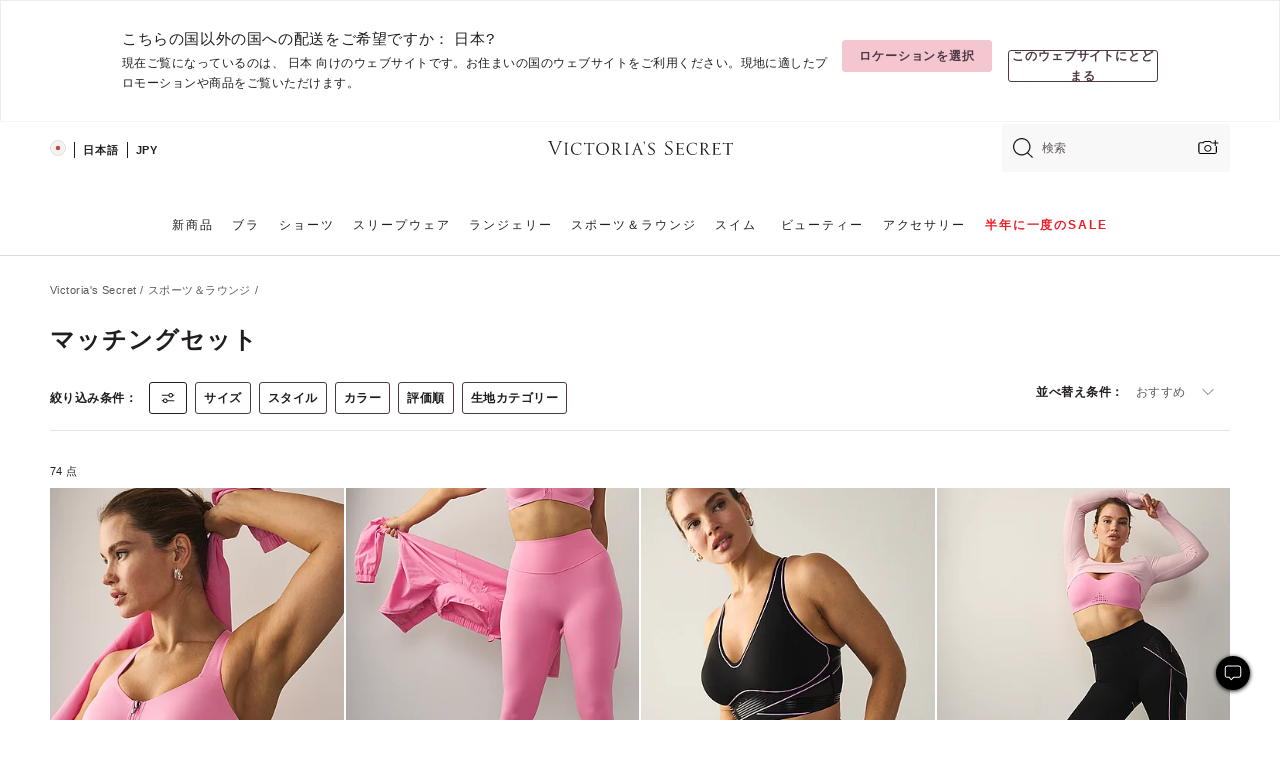

--- FILE ---
content_type: text/html;charset=UTF-8
request_url: https://ja.victoriassecret.com/jp/vs/loungewear/matching-sets
body_size: 5010
content:
<!DOCTYPE html><html lang="ja" class="desktop " data-theme="vs" data-brand="vs" data-basic="true"><head><script id="earlyBootstrap">(()=>{const e=document.cookie,t=e.indexOf("APPTYPE="),a=document.documentElement.classList,s=document.currentScript.dataset;if(t>=0){a.add("is-app");const i=t+8,r=e.slice(i);let n="";r.startsWith("IOSHANDHELD")?(a.add("is-app-ios"),s.appPlatform="ios",n=e.slice(i+12)):r.startsWith("ANDROIDHANDHELD")&&(a.add("is-app-android"),s.appPlatform="android",n=e.slice(i+16)),n.startsWith("VS")?s.appBrand="vs":n.startsWith("PN")&&(s.appBrand="pn"),s.appPlatform&&s.appBrand&&(s.appType=s.appPlatform+"-"+s.appBrand)}if(("true"===new URL(window.location.href).searchParams.get("isNativeShopTabEnabled")||"true"===sessionStorage.getItem("isNativeShopTabEnabled"))&&(document.documentElement.classList.add("is-native-shop-tab-enabled"),sessionStorage.setItem("isNativeShopTabEnabled","true")),performance.getEntriesByType)for(const{serverTiming:e}of performance.getEntriesByType("navigation"))if(e)for(const{name:t,description:a}of e)"ssrStatus"===t?s.ssrStatus=a:"basicStatus"===t?s.basicStatus=a:"renderSource"===t?s.renderSource=a:"peceActive"===t&&(s.peceActive=a)})();</script><meta charSet="utf-8"/><meta name="viewport" id="viewport-settings" content="width=device-width, initial-scale=1, minimum-scale=1"/><meta property="og:type" content="website"/><meta property="og:site_name" content="Victoria&#x27;s Secret"/><meta name="twitter:site" content="@VictoriasSecret"/><meta property="og:image" content="https://www.victoriassecret.com/assets/m4944-t2icZpfQeaDjORsWSSXSQ/images/default-share.png"/><meta name="twitter:card" content="summary_large_image"/><meta property="og:title" content="ウィメンズ アクティブウェアセット：マッチング ワークアウト セット"/><meta name="description" content="お揃いのワークアウト アウトフィットやツーピースセットなどが豊富に揃ったウィメンズ アクティブウェア セット。スタイリッシュなアスレジャー ルックでジム ウェアをスタイルアップ。"/><meta property="og:description" content="お揃いのワークアウト アウトフィットやツーピースセットなどが豊富に揃ったウィメンズ アクティブウェア セット。スタイリッシュなアスレジャー ルックでジム ウェアをスタイルアップ。"/><link rel="icon" sizes="48x48" href="https://ja.victoriassecret.com/assets/m4944-t2icZpfQeaDjORsWSSXSQ/favicon.ico"/><link rel="apple-touch-icon" sizes="180x180" href="https://www.victoriassecret.com/assets/m4944-t2icZpfQeaDjORsWSSXSQ/images/apple-touch-icon.png"/><link rel="apple-touch-icon" href="https://www.victoriassecret.com/assets/m4944-t2icZpfQeaDjORsWSSXSQ/images/apple-touch-icon.png"/><link rel="icon" sizes="192x192" href="https://www.victoriassecret.com/assets/m4944-t2icZpfQeaDjORsWSSXSQ/images/android-chrome-192x192.png"/><meta name="format-detection" content="telephone=no"/> <link rel="alternate" mpdisurl href="https://www.victoriassecret.com/us/vs/loungewear/matching-sets" hrefLang="x-default"/><link rel="alternate" mpdisurl href="https://www.victoriassecret.com/at/vs/loungewear/matching-sets" hrefLang="en-AT"/><link rel="alternate" mpdisurl href="https://www.victoriassecret.com/au/vs/loungewear/matching-sets" hrefLang="en-AU"/><link rel="alternate" mpdisurl href="https://www.victoriassecret.com/be/vs/loungewear/matching-sets" hrefLang="en-BE"/><link rel="alternate" mpdisurl href="https://www.victoriassecret.com/ca/vs/loungewear/matching-sets" hrefLang="en-CA"/><link rel="alternate" mpdisurl href="https://www.victoriassecret.com/ch/vs/loungewear/matching-sets" hrefLang="en-CH"/><link rel="alternate" mpdisurl href="https://www.victoriassecret.com/cz/vs/loungewear/matching-sets" hrefLang="en-CZ"/><link rel="alternate" mpdisurl href="https://www.victoriassecret.com/de/vs/loungewear/matching-sets" hrefLang="en-DE"/><link rel="alternate" mpdisurl href="https://www.victoriassecret.com/fr/vs/loungewear/matching-sets" hrefLang="en-FR"/><link rel="alternate" mpdisurl href="https://www.victoriassecret.com/gr/vs/loungewear/matching-sets" hrefLang="en-GR"/><link rel="alternate" mpdisurl href="https://www.victoriassecret.com/hk/vs/loungewear/matching-sets" hrefLang="en-HK"/><link rel="alternate" mpdisurl href="https://www.victoriassecret.com/in/vs/loungewear/matching-sets" hrefLang="en-IN"/><link rel="alternate" mpdisurl href="https://www.victoriassecret.com/jp/vs/loungewear/matching-sets" hrefLang="en-JP"/><link rel="alternate" mpdisurl href="https://www.victoriassecret.com/kr/vs/loungewear/matching-sets" hrefLang="en-KR"/><link rel="alternate" mpdisurl href="https://www.victoriassecret.com/mx/vs/loungewear/matching-sets" hrefLang="en-MX"/><link rel="alternate" mpdisurl href="https://www.victoriassecret.com/nl/vs/loungewear/matching-sets" hrefLang="en-NL"/><link rel="alternate" mpdisurl href="https://www.victoriassecret.com/no/vs/loungewear/matching-sets" hrefLang="en-NO"/><link rel="alternate" mpdisurl href="https://www.victoriassecret.com/nz/vs/loungewear/matching-sets" hrefLang="en-NZ"/><link rel="alternate" mpdisurl href="https://www.victoriassecret.com/ro/vs/loungewear/matching-sets" hrefLang="en-RO"/><link rel="alternate" mpdisurl href="https://www.victoriassecret.com/se/vs/loungewear/matching-sets" hrefLang="en-SE"/><link rel="alternate" mpdisurl href="https://www.victoriassecret.com/sg/vs/loungewear/matching-sets" hrefLang="en-SG"/><link rel="alternate" mpdisurl href="https://www.victoriassecret.com/sk/vs/loungewear/matching-sets" hrefLang="en-SK"/><link rel="alternate" mpdisurl href="https://www.victoriassecret.com/us/vs/loungewear/matching-sets" hrefLang="en-US"/><link rel="alternate" mpdisurl href="https://fr.victoriassecret.com/be/vs/loungewear/matching-sets" hrefLang="fr-BE"/><link rel="alternate" mpdisurl href="https://fr.victoriassecret.com/bf/vs/loungewear/matching-sets" hrefLang="fr-BF"/><link rel="alternate" mpdisurl href="https://fr.victoriassecret.com/ch/vs/loungewear/matching-sets" hrefLang="fr-CH"/><link rel="alternate" mpdisurl href="https://fr.victoriassecret.com/fr/vs/loungewear/matching-sets" hrefLang="fr-FR"/><link rel="alternate" mpdisurl href="https://frca.victoriassecret.com/ca/vs/loungewear/matching-sets" hrefLang="fr-CA"/><link rel="alternate" mpdisurl href="https://de.victoriassecret.com/at/vs/loungewear/matching-sets" hrefLang="de-AT"/><link rel="alternate" mpdisurl href="https://de.victoriassecret.com/ch/vs/loungewear/matching-sets" hrefLang="de-CH"/><link rel="alternate" mpdisurl href="https://de.victoriassecret.com/de/vs/loungewear/matching-sets" hrefLang="de-DE"/><link rel="alternate" mpdisurl href="https://it.victoriassecret.com/it/vs/loungewear/matching-sets" hrefLang="it-IT"/><link rel="alternate" mpdisurl href="https://ja.victoriassecret.com/jp/vs/loungewear/matching-sets" hrefLang="ja-JP"/><link rel="alternate" mpdisurl href="https://ko.victoriassecret.com/kr/vs/loungewear/matching-sets" hrefLang="ko-KR"/><link rel="alternate" mpdisurl href="https://pl.victoriassecret.com/pl/vs/loungewear/matching-sets" hrefLang="pl-PL"/><link rel="alternate" mpdisurl href="https://es.victoriassecret.com/es/vs/loungewear/matching-sets" hrefLang="es-ES"/><link rel="alternate" mpdisurl href="https://sp.victoriassecret.com/ar/vs/loungewear/matching-sets" hrefLang="es-AR"/><link rel="alternate" mpdisurl href="https://sp.victoriassecret.com/bo/vs/loungewear/matching-sets" hrefLang="es-BO"/><link rel="alternate" mpdisurl href="https://sp.victoriassecret.com/bz/vs/loungewear/matching-sets" hrefLang="es-BZ"/><link rel="alternate" mpdisurl href="https://sp.victoriassecret.com/cl/vs/loungewear/matching-sets" hrefLang="es-CL"/><link rel="alternate" mpdisurl href="https://sp.victoriassecret.com/co/vs/loungewear/matching-sets" hrefLang="es-CO"/><link rel="alternate" mpdisurl href="https://sp.victoriassecret.com/cr/vs/loungewear/matching-sets" hrefLang="es-CR"/><link rel="alternate" mpdisurl href="https://sp.victoriassecret.com/do/vs/loungewear/matching-sets" hrefLang="es-DO"/><link rel="alternate" mpdisurl href="https://sp.victoriassecret.com/ec/vs/loungewear/matching-sets" hrefLang="es-EC"/><link rel="alternate" mpdisurl href="https://sp.victoriassecret.com/gt/vs/loungewear/matching-sets" hrefLang="es-GT"/><link rel="alternate" mpdisurl href="https://sp.victoriassecret.com/hn/vs/loungewear/matching-sets" hrefLang="es-HN"/><link rel="alternate" mpdisurl href="https://sp.victoriassecret.com/mx/vs/loungewear/matching-sets" hrefLang="es-MX"/><link rel="alternate" mpdisurl href="https://sp.victoriassecret.com/ni/vs/loungewear/matching-sets" hrefLang="es-NI"/><link rel="alternate" mpdisurl href="https://sp.victoriassecret.com/pa/vs/loungewear/matching-sets" hrefLang="es-PA"/><link rel="alternate" mpdisurl href="https://sp.victoriassecret.com/pe/vs/loungewear/matching-sets" hrefLang="es-PE"/><link rel="alternate" mpdisurl href="https://sp.victoriassecret.com/py/vs/loungewear/matching-sets" hrefLang="es-PY"/><link rel="alternate" mpdisurl href="https://sp.victoriassecret.com/sv/vs/loungewear/matching-sets" hrefLang="es-SV"/><link rel="alternate" mpdisurl href="https://sp.victoriassecret.com/us/vs/loungewear/matching-sets" hrefLang="es-US"/><link rel="alternate" mpdisurl href="https://sp.victoriassecret.com/uy/vs/loungewear/matching-sets" hrefLang="es-UY"/><link rel="alternate" mpdisurl href="https://sp.victoriassecret.com/ve/vs/loungewear/matching-sets" hrefLang="es-VE"/><link rel="alternate" mpdisurl href="https://nl.victoriassecret.com/nl/vs/loungewear/matching-sets" hrefLang="nl-NL"/><link href="https://ja.victoriassecret.com/assets/m4944-t2icZpfQeaDjORsWSSXSQ/templates/ssr-collection/desktop/style.css" rel="stylesheet"/><title>ウィメンズ アクティブウェアセット：マッチング ワークアウト セット</title><style data-styled="" data-styled-version="5.3.9">.huVxo{-webkit-animation:fadein 1s ease-in;animation:fadein 1s ease-in;margin:0 auto;}/*!sc*/
@-webkit-keyframes fadein{0%{opacity:0;}50%{opacity:0;}100%{opacity:1;}}/*!sc*/
@keyframes fadein{0%{opacity:0;}50%{opacity:0;}100%{opacity:1;}}/*!sc*/
data-styled.g1493[id="sc-hhncp1-0"]{content:"huVxo,"}/*!sc*/
.hIWGSz{position:absolute;inset:0;display:-webkit-box;display:-webkit-flex;display:-ms-flexbox;display:flex;-webkit-box-pack:center;-webkit-justify-content:center;-ms-flex-pack:center;justify-content:center;-webkit-align-items:center;-webkit-box-align:center;-ms-flex-align:center;align-items:center;}/*!sc*/
data-styled.g1494[id="sc-17pbkyn-0"]{content:"hIWGSz,"}/*!sc*/
.kyFYCC{bottom:-100px;right:0;margin:1rem;-webkit-animation:slidein 750ms ease-out 10s forwards;animation:slidein 750ms ease-out 10s forwards;}/*!sc*/
data-styled.g1495[id="sc-17pbkyn-1"]{content:"kyFYCC,"}/*!sc*/
.jMLnnC{position:absolute;top:0;width:100%;}/*!sc*/
.jMLnnC .fabric-masthead-static-brandbar{width:100%;margin:0;}/*!sc*/
.jMLnnC .fabric-masthead-static-brandbar > .fabric-masthead-static-brandbar-smo-holder{height:40px;background-color:#f9e2e7;}/*!sc*/
.jMLnnC .fabric-masthead-static-brandbar > .fabric-masthead-static-brandbar-container{height:40px;background-color:#f7f7f8;}/*!sc*/
.jMLnnC .fabric-masthead-logo-area{width:100%;-webkit-box-pack:center;-webkit-justify-content:center;-ms-flex-pack:center;justify-content:center;-webkit-justify-content:center;}/*!sc*/
.jMLnnC .fabric-masthead-logo-area.fabric-layout-breakpoints .fabric-static-masthead-logo{-webkit-flex:0 0 275px;-ms-flex:0 0 275px;flex:0 0 275px;height:40px;margin:24px auto 50px;background-color:#f5f5f6;border-radius:3px;}/*!sc*/
.jMLnnC .fabric-masthead-category-nav-item .fabric-masthead-category-nav-link{height:20px;width:90px;background-color:#f5f5f6;padding:0.334rem 0.334rem 0.334rem 4px;display:block;text-transform:uppercase;position:relative;}/*!sc*/
.jMLnnC .fabric-masthead-category-nav-item{margin-right:20px;border-radius:3px;}/*!sc*/
.jMLnnC .fabric-masthead-logo-area{display:-webkit-box;display:-webkit-flex;display:-ms-flexbox;display:flex;height:115px;-webkit-box-pack:justify;-webkit-justify-content:space-between;-ms-flex-pack:justify;justify-content:space-between;-webkit-align-items:center;-webkit-box-align:center;-ms-flex-align:center;align-items:center;}/*!sc*/
.jMLnnC .fabric-masthead-category-nav-menu{width:944px;display:-webkit-box;display:-webkit-flex;display:-ms-flexbox;display:flex;margin:0 auto;-webkit-box-pack:justify;-webkit-justify-content:space-between;-ms-flex-pack:justify;justify-content:space-between;-webkit-align-items:center;-webkit-box-align:center;-ms-flex-align:center;align-items:center;}/*!sc*/
[data-device='desktop'] .sc-d7p3b7-0 .fabric-masthead-category-nav-item{padding-bottom:0.334rem;}/*!sc*/
data-styled.g1496[id="sc-d7p3b7-0"]{content:"jMLnnC,"}/*!sc*/
</style><link rel="preconnect" href="https://ja-api.victoriassecret.com/" crossorigin="use-credentials"/>
<link rel="stylesheet" type="text/css" href="https://ja.victoriassecret.com/custom_CSS/mpCSS.css?mptest3">

<link rel="stylesheet" type="text/css" href="https://ja.victoriassecret.com/custom_CSS/mp_ja_font.css?mpcache=122222"/>
</head><body class="fabric vs"><div class="fabric-toast-traffic-control"></div><div class="reactContainer" id="componentContainer" data-hydrate="true"><header class="fabric-masthead-component sc-d7p3b7-0 jMLnnC"><div class="fabric-masthead-static-brandbar"><div class="fabric-masthead-static-brandbar-smo-holder"></div><div class="fabric-masthead-static-brandbar-container"></div></div><div class="fabric-masthead-logo-area fabric-layout-breakpoints"><h1 class="fabric-static-masthead-logo"></h1></div><nav class="fabric-masthead-static-category-nav-component"><ul class="fabric-masthead-category-nav-menu" role="menu"><li class="fabric-masthead-category-nav-item" role="none"><a class="fabric-masthead-category-nav-link"></a></li><li class="fabric-masthead-category-nav-item" role="none"><a class="fabric-masthead-category-nav-link"></a></li><li class="fabric-masthead-category-nav-item" role="none"><a class="fabric-masthead-category-nav-link"></a></li><li class="fabric-masthead-category-nav-item" role="none"><a class="fabric-masthead-category-nav-link"></a></li><li class="fabric-masthead-category-nav-item" role="none"><a class="fabric-masthead-category-nav-link"></a></li><li class="fabric-masthead-category-nav-item" role="none"><a class="fabric-masthead-category-nav-link"></a></li><li class="fabric-masthead-category-nav-item" role="none"><a class="fabric-masthead-category-nav-link"></a></li><li class="fabric-masthead-category-nav-item" role="none"><a class="fabric-masthead-category-nav-link"></a></li><li class="fabric-masthead-category-nav-item" role="none"><a class="fabric-masthead-category-nav-link"></a></li></ul></nav></header><div class="fabric-page-loading"><div class="fabric-page-spinner sc-17pbkyn-0 hIWGSz"><div class="fabric-spinner-element sc-hhncp1-0 huVxo"><div><span class="fabric-hide-a11y-element">読み込み中…</span></div><div></div><div></div><div></div><div></div><div></div><div></div><div></div><div></div><div></div><div></div><div></div></div></div><div class="fabric-toast-utility static-site"><div class="toast-container"><strong>ページの読み込みに時間がかかっています。</strong></div></div></div></div><div class="fabric-dialog-container"></div><div class="fabric-salesforce-chat-dialog"></div><script id="brastrap-data" type="application/json">{"endpoints":[{"key":"analyticsCore","context":"analytics","version":"v3","path":"global","www":false,"pci":false},{"key":"authStatus","context":"auth","version":"v27","path":"status","method":"POST","prioritized":true,"www":false,"pci":false},{"key":"featureFlags","context":"experience","version":"v4","path":"feature-flags","www":false,"pci":false,"prioritized":true,"timeout":7000,"queryWhitelist":["cm_mmc"]},{"key":"countryList","context":"settings","version":"v3","path":"countries","www":false,"pci":false},{"key":"languageList","context":"settings","version":"v3","path":"languages","www":false,"pci":false},{"key":"dataPrivacyRightsGPCSettings","context":"dataprivacyrights","version":"v7","path":"jwt","www":false,"pci":false},{"key":"zipGating","context":"gatingexperience","version":"v1","path":"sddgating","www":false,"pci":false,"prioritized":true},{"key":"environment","context":"assets","version":"m4944-t2icZpfQeaDjORsWSSXSQ","path":"settings.json","www":true,"pci":false},{"key":"navigations","context":"navigations","version":"v9","path":"navigations?channel=victorias-secret-desktop-tablet-row","www":false,"pci":false,"queryWhitelist":["cm_mmc"]},{"key":"bagCount","context":"orders","version":"v38","path":"bag/count","www":false,"pci":false,"overrides":{"featureFlags.dimensions[dimension=F302].active=C":{"version":"v39","path":"bag/count"}}},{"key":"breadcrumbs","context":"breadcrumbs","version":"v4","path":"breadcrumbs?collectionId=f6abcf3b-aeea-462f-a432-54b19fd7d619","www":false,"pci":false,"queryWhitelist":["collectionId"]},{"key":"collectionPage","context":"collectionheaders","version":"v9","path":"?collectionId=f6abcf3b-aeea-462f-a432-54b19fd7d619","www":false,"pci":false,"queryWhitelist":["cm_mmc"]},{"key":"collectionEnsembles","context":"stacksensemble","version":"v4","path":"?brand=vs&collectionId=f6abcf3b-aeea-462f-a432-54b19fd7d619","www":false,"pci":false,"queryWhitelist":["cm_mmc","brand","stackId"]},{"key":"collectionFilters","context":"filters","version":"v21","path":"?collectionId=f6abcf3b-aeea-462f-a432-54b19fd7d619&isPersonalized=true","www":false,"pci":false,"queryWhitelist":["filter","storeId","isFilterEnhanced"],"overrides":{"featureFlags.dimensions[dimension=F810].active=C":{"path":"?collectionId=f6abcf3b-aeea-462f-a432-54b19fd7d619&isPersonalized=true&isFilterEnhanced=true"},"featureFlags.dimensions[dimension=F539].active=C":{"version":"v22"},"featureFlags.dimensions[dimension=F539].active=D":{"version":"v23"}}},{"key":"collectionStacks","context":"stacks","version":"v41","path":"?brand=vs&collectionId=f6abcf3b-aeea-462f-a432-54b19fd7d619&orderBy={{orderBy}}&maxSwatches=8&isPersonalized=true&isWishlistEnabled=true&recCues=true","www":false,"pci":false,"queryWhitelist":["cm_mmc","brand","filter","orderBy","stackId","storeId"],"overrides":{"featureFlags.dimensions[dimension=F809].active=C":{"version":"v42"},"featureFlags.dimensions[dimension=F539].active=C":{"version":"v43"},"featureFlags.dimensions[dimension=F539].active=C&&featureFlags.dimensions[dimension=F809].active=C":{"version":"v44"},"featureFlags.dimensions[dimension=F539].active=D":{"version":"v45"},"featureFlags.dimensions[dimension=F539].active=D&&featureFlags.dimensions[dimension=F809].active=C":{"version":"v46"}}},{"key":"brandConfigs","context":"settings","version":"v3","path":"brandconfigs?brand=vs&region=international","www":false,"pci":false,"queryWhitelist":["brand","region"]}],"icons":["/assets/m4944-t2icZpfQeaDjORsWSSXSQ/react/icon/brand.svg","/assets/m4944-t2icZpfQeaDjORsWSSXSQ/react/icon/main.svg","/assets/m4944-t2icZpfQeaDjORsWSSXSQ/react/icon/third-party.svg","/assets/m4944-t2icZpfQeaDjORsWSSXSQ/react/icon/exclude.svg"],"scripts":[],"settings":{"apiUrl":"https://ja-api.victoriassecret.com","pciApiUrl":"https://api2.victoriassecret.com"}}</script><script id="reactLibrary" src="https://www.victoriassecret.com/assets/m4944-t2icZpfQeaDjORsWSSXSQ/desktop/react-18.js" defer=""></script><script id="sentryReactSdk" src="https://www.victoriassecret.com/assets/m4944-t2icZpfQeaDjORsWSSXSQ/desktop/sentry-react-sdk.js" defer=""></script><script id="brastrap" src="https://ja.victoriassecret.com/assets/m4944-t2icZpfQeaDjORsWSSXSQ/brastrap.js" defer=""></script><!-- mp_trans_schedule_disable_start 149 --><script id="clientProps" type="application/json">{"apiData":{"cmsPage":{"oldPath":"","path":"/vs/loungewear/matching-sets","template":"collection","collectionId":"f6abcf3b-aeea-462f-a432-54b19fd7d619","channel":"victorias-secret-desktop-tablet-row","meta":{"id":"f6abcf3b-aeea-462f-a432-54b19fd7d619","name":"","language":"","title":"マッチングセット","displayOn":"desktop","metas":[{"name":"canonicalURL","content":"/vs/loungewear/matching-sets"},{"name":"metaTitle","content":"ウィメンズ アクティブウェアセット：マッチング ワークアウト セット"},{"name":"metaDescription","content":"お揃いのワークアウト アウトフィットやツーピースセットなどが豊富に揃ったウィメンズ アクティブウェア セット。スタイリッシュなアスレジャー ルックでジム ウェアをスタイルアップ。"}],"seoEvergreen":"on"},"analytics":{"page_category":"Matching Sets collection","category_id":"LOUNGEWEAR","page_type":"collection","page_category_id":"VS|LOUNGEWEAR|MATCHING-SETS","parent_category_id":"VS|LOUNGEWEAR"},"redirect":{}}},"apiResponses":{},"brand":"vs","buildId":"m4944-t2icZpfQeaDjORsWSSXSQ","category":"loungewear","cmsPageChannel":"victorias-secret-desktop-tablet-row","countryCode":"jp","deployEnv":{"wwwOrigin":"https://ja.victoriassecret.com/","apiOrigin":"https://ja-api.victoriassecret.com","apiPciOrigin":"https://api2.victoriassecret.com","languageDomainSuffix":".victoriassecret.com","englishDomainPrefix":"www","assetsOrigin":"https://ja.victoriassecret.com/","assetsContext":"/assets","languageDomains":{"de.victoriassecret.com":{"domainCode":"de"},"es.victoriassecret.com":{"domainCode":"es"},"fr.victoriassecret.com":{"domainCode":"fr"},"frca.victoriassecret.com":{"domainCode":"frca"},"it.victoriassecret.com":{"domainCode":"it"},"ja.victoriassecret.com":{"domainCode":"ja"},"ko.victoriassecret.com":{"domainCode":"ko"},"pl.victoriassecret.com":{"domainCode":"pl"},"sp.victoriassecret.com":{"domainCode":"sp"}}},"deviceType":"desktop","deployEnvName":"production","endpoints":[{"key":"analyticsCore","context":"analytics","version":"v3","path":"global","www":false,"pci":false},{"key":"authStatus","context":"auth","version":"v27","path":"status","method":"POST","prioritized":true,"www":false,"pci":false},{"key":"featureFlags","context":"experience","version":"v4","path":"feature-flags","www":false,"pci":false,"prioritized":true,"timeout":7000,"queryWhitelist":["cm_mmc"]},{"key":"countryList","context":"settings","version":"v3","path":"countries","www":false,"pci":false},{"key":"languageList","context":"settings","version":"v3","path":"languages","www":false,"pci":false},{"key":"dataPrivacyRightsGPCSettings","context":"dataprivacyrights","version":"v7","path":"jwt","www":false,"pci":false},{"key":"zipGating","context":"gatingexperience","version":"v1","path":"sddgating","www":false,"pci":false,"prioritized":true},{"key":"environment","context":"assets","version":"m4944-t2icZpfQeaDjORsWSSXSQ","path":"settings.json","www":true,"pci":false},{"key":"navigations","context":"navigations","version":"v9","path":"navigations?channel=victorias-secret-desktop-tablet-row","www":false,"pci":false,"queryWhitelist":["cm_mmc"]},{"key":"bagCount","context":"orders","version":"v38","path":"bag/count","www":false,"pci":false,"overrides":{"featureFlags.dimensions[dimension=F302].active=C":{"version":"v39","path":"bag/count"}}},{"key":"breadcrumbs","context":"breadcrumbs","version":"v4","path":"breadcrumbs?collectionId=f6abcf3b-aeea-462f-a432-54b19fd7d619","www":false,"pci":false,"queryWhitelist":["collectionId"]},{"key":"collectionPage","context":"collectionheaders","version":"v9","path":"?collectionId=f6abcf3b-aeea-462f-a432-54b19fd7d619","www":false,"pci":false,"queryWhitelist":["cm_mmc"]},{"key":"collectionEnsembles","context":"stacksensemble","version":"v4","path":"?brand=vs&collectionId=f6abcf3b-aeea-462f-a432-54b19fd7d619","www":false,"pci":false,"queryWhitelist":["cm_mmc","brand","stackId"]},{"key":"collectionFilters","context":"filters","version":"v21","path":"?collectionId=f6abcf3b-aeea-462f-a432-54b19fd7d619&isPersonalized=true","www":false,"pci":false,"queryWhitelist":["filter","storeId","isFilterEnhanced"],"overrides":{"featureFlags.dimensions[dimension=F810].active=C":{"path":"?collectionId=f6abcf3b-aeea-462f-a432-54b19fd7d619&isPersonalized=true&isFilterEnhanced=true"},"featureFlags.dimensions[dimension=F539].active=C":{"version":"v22"},"featureFlags.dimensions[dimension=F539].active=D":{"version":"v23"}}},{"key":"collectionStacks","context":"stacks","version":"v41","path":"?brand=vs&collectionId=f6abcf3b-aeea-462f-a432-54b19fd7d619&orderBy={{orderBy}}&maxSwatches=8&isPersonalized=true&isWishlistEnabled=true&recCues=true","www":false,"pci":false,"queryWhitelist":["cm_mmc","brand","filter","orderBy","stackId","storeId"],"overrides":{"featureFlags.dimensions[dimension=F809].active=C":{"version":"v42"},"featureFlags.dimensions[dimension=F539].active=C":{"version":"v43"},"featureFlags.dimensions[dimension=F539].active=C&&featureFlags.dimensions[dimension=F809].active=C":{"version":"v44"},"featureFlags.dimensions[dimension=F539].active=D":{"version":"v45"},"featureFlags.dimensions[dimension=F539].active=D&&featureFlags.dimensions[dimension=F809].active=C":{"version":"v46"}}},{"key":"brandConfigs","context":"settings","version":"v3","path":"brandconfigs?brand=vs&region=international","www":false,"pci":false,"queryWhitelist":["brand","region"]}],"languageCode":"ja","react18Mode":false,"renderType":"basic","sanitizedUrl":"https://ja.victoriassecret.com/jp/vs/loungewear/matching-sets","timestamp":1768543122526,"enableSentry":true}</script><!-- mp_trans_schedule_disable_end 149 --><script src="https://ja.victoriassecret.com/assets/m4944-t2icZpfQeaDjORsWSSXSQ/desktop/runtime.js" defer=""></script><script src="https://ja.victoriassecret.com/assets/m4944-t2icZpfQeaDjORsWSSXSQ/desktop/5641.js" defer=""></script><script src="https://ja.victoriassecret.com/assets/m4944-t2icZpfQeaDjORsWSSXSQ/desktop/573.js" defer=""></script><script src="https://ja.victoriassecret.com/assets/m4944-t2icZpfQeaDjORsWSSXSQ/desktop/348.js" defer=""></script><script src="https://ja.victoriassecret.com/assets/m4944-t2icZpfQeaDjORsWSSXSQ/desktop/9300.js" defer=""></script><script src="https://ja.victoriassecret.com/assets/m4944-t2icZpfQeaDjORsWSSXSQ/desktop/8776.js" defer=""></script><script src="https://ja.victoriassecret.com/assets/m4944-t2icZpfQeaDjORsWSSXSQ/desktop/1440.js" defer=""></script><script src="https://ja.victoriassecret.com/assets/m4944-t2icZpfQeaDjORsWSSXSQ/desktop/5801.js" defer=""></script><script src="https://ja.victoriassecret.com/assets/m4944-t2icZpfQeaDjORsWSSXSQ/desktop/2316.js" defer=""></script><script src="https://ja.victoriassecret.com/assets/m4944-t2icZpfQeaDjORsWSSXSQ/desktop/685.js" defer=""></script><script src="https://ja.victoriassecret.com/assets/m4944-t2icZpfQeaDjORsWSSXSQ/desktop/6817.js" defer=""></script><script src="https://ja.victoriassecret.com/assets/m4944-t2icZpfQeaDjORsWSSXSQ/desktop/420.js" defer=""></script><script src="https://ja.victoriassecret.com/assets/m4944-t2icZpfQeaDjORsWSSXSQ/desktop/1405.js" defer=""></script><script src="https://ja.victoriassecret.com/assets/m4944-t2icZpfQeaDjORsWSSXSQ/templates/ssr-collection/desktop/index.js" defer=""></script></body>
<!-- MP Google Tag Manager -->
<script nonce="mpgtmdply">(function(w,d,s,l,i){w[l]=w[l]||[];w[l].push({'gtm.start':
new Date().getTime(),event:'gtm.js'});var f=d.getElementsByTagName(s)[0],
j=d.createElement(s),dl=l!='dataLayer'?'&l='+l:'';j.async=true;j.src=
'https://www.googletagmanager.com/gtm.js?id='+i+dl;f.parentNode.insertBefore(j,f);
})(window,document,'script','mpDataLayer','GTM-NKJ73QTQ');</script>
<!-- End Google Tag Manager -->

<!-- MP Google Tag Manager (noscript) -->
<noscript><iframe src="https://www.googletagmanager.com/ns.html?id=GTM-NKJ73QTQ"
height="0" width="0" style="display:none;visibility:hidden"></iframe></noscript>
<!-- End Google Tag Manager (noscript) -->

<!--Processed by MotionPoint's TransMotion (r) translation engine v22.36.0 12/23/2025. Copyright© 2003-2026 MotionPoint Corporation. All Rights Reserved. This product is protected under one or more of the following US patents: 7584216, 7580960, 7627479, 7627817, 7996417, 8065294. Other patents pending.--></html>

--- FILE ---
content_type: text/javascript;charset=UTF-8
request_url: https://ja.victoriassecret.com/assets/m4944-t2icZpfQeaDjORsWSSXSQ/desktop/420.js
body_size: 4366
content:
try{!function(){var e="undefined"!=typeof window?window:"undefined"!=typeof global?global:"undefined"!=typeof globalThis?globalThis:"undefined"!=typeof self?self:{},n=(new e.Error).stack;n&&(e._sentryDebugIds=e._sentryDebugIds||{},e._sentryDebugIds[n]="b20ce589-164a-4504-ad44-e20b54a45322",e._sentryDebugIdIdentifier="sentry-dbid-b20ce589-164a-4504-ad44-e20b54a45322")}()}catch(e){}!function(){var e="undefined"!=typeof window?window:"undefined"!=typeof global?global:"undefined"!=typeof globalThis?globalThis:"undefined"!=typeof self?self:{};e._sentryModuleMetadata=e._sentryModuleMetadata||{},e._sentryModuleMetadata[(new e.Error).stack]=function(e){for(var n=1;n<arguments.length;n++){var t=arguments[n];if(null!=t)for(var a in t)t.hasOwnProperty(a)&&(e[a]=t[a])}return e}({},e._sentryModuleMetadata[(new e.Error).stack],{"_sentryBundlerPluginAppKey:fewd-flagship":!0})}(),("undefined"!=typeof window?window:"undefined"!=typeof global?global:"undefined"!=typeof globalThis?globalThis:"undefined"!=typeof self?self:{}).SENTRY_RELEASE={id:"flagship-m4944"},(self.webpackChunk_vsdp_flagship=self.webpackChunk_vsdp_flagship||[]).push([[420],{2106:(e,n,t)=>{t.d(n,{A:()=>h});var a=t(78090),r=t.n(a),o=t(39896),s=t.n(o),i=t(49905),d=t(63765),c=t(97186),p=t(44609),l=t(74848);const g=(e,n,t)=>{const a="string"==typeof n?document.getElementById(n):n;"true"===a.dataset.hydrate?t?(0,i.hydrateRoot)(a,(0,l.jsx)(r().StrictMode,{children:e})):s().hydrate((0,l.jsx)(r().StrictMode,{children:e}),a):t?(0,i.createRoot)(a).render((0,l.jsx)(r().StrictMode,{children:e})):s().render((0,l.jsx)(r().StrictMode,{children:e}),a)};function h({Component:e,containers:n}){if(e&&n)throw Error("createClientHydrate: Please provide only Component or containers. Not both.");return async({clientProps:t,reduxStore:a,UU:r})=>{const o=n||[{containerId:"componentContainer",Component:e}],s=new URL(t.sanitizedUrl);for(const{containerId:e,Component:n}of o)g((0,l.jsx)(d.A,{deviceType:t.deviceType,store:a,children:(0,l.jsx)(c.A,{value:r,children:(0,l.jsx)(p.p,{value:s,children:(0,l.jsx)(n,{})})})}),e,t.react18Mode)}}},56780:(e,n,t)=>{t.d(n,{A:()=>k}),t(820);var a=t(78795),r=t(82960),o=t(21966),s=t(91157),i=t(73512);const d=({apiData:e,apiResponses:n,apiOverrides:t,buildId:a,brand:r,category:o,cmsPageChannel:d,countryCode:c,deployEnv:p,deviceType:l,languageCode:g,timestamp:h,clientConfig:m,renderType:u,sanitizedUrl:f})=>{const y={analyticsReducer:{activeContext:void 0},apiData:{...e,brastrapResponses:n,brastrapOverrides:t},pageData:{buildId:a,deployEnv:p,serverRoute:{brand:r,cmsPageChannel:d,countryCode:c,deviceType:l,languageCode:g,category:o,sanitizedUrl:f,renderType:u},timestamp:h}};return m&&(y.clientConfig=m),y.configReducer=s.kj(y),y.globalReducer={bagCount:(0,i.i)(e)},y};var c=t(13911),p=t(7995),l=t(77387),g=t(80098),h=t(42999),m=t(71722),u=t(47440),f=t(60799),y=t(26181),A=t(29638),x=t(80546),w=t(85590),j=t(32840),v=t(90049),b=t(40025),C=t(94435),S=t(18831);const T=()=>window.brastrap.run(((e,n,t)=>({data:e,responses:n,overrides:t}))),k=async function({getData:e=T,clientHydrate:n,clientProps:t=(0,l.i)(),UU:s,baseApplication:i}){u.Ts({UU:s}),b.Ts({UU:s}),A.A.markStartFERendering();const k=document.getElementById("earlyBootstrap"),M=(({clientProps:e,UU:n})=>{const t=d(e),a=(0,o.tY)({name:"ssr-redux"}),s=[(0,c.K)(n),(0,c.J)(n)];return(0,r.createStore)(p.Ay,t,a((0,r.applyMiddleware)(...s)))})({clientProps:t,UU:s});await n({clientProps:t,UU:s,reduxStore:M});const E=window||{document:{referrer:""}},U=await e({clientProps:t});"true"!==k?.dataset?.peceActive&&(0,y.jM)(U.data?.featureFlags);const R=(0,S.FL)(),I=d({...t,apiData:{...t.apiData,...a.FF(U.data,"config")},apiResponses:U.responses,apiOverrides:U.overrides,clientConfig:{url:U.data.config?.url||window.location.href,...(D=a.Sb(k,"dataset.appPlatform"),{isApp:a.uI(D),isAppIOS:"ios"===D,isAppAndroid:"android"===D}),geolocatedCountry:j._J(h.get("geolocatedCountry"),"US"),geolocatedRegion:j._J(h.get("geolocatedRegion"),""),referrer:E.document.referrer,selectedCountry:a.gQ(h.get("selectedCountry").toUpperCase()),selectedLanguage:a.gQ(h.get("selectedLanguage").toUpperCase()),yFlags:R}});var D;if(M.dispatch({type:"receive-client-data",payload:I}),"true"!==k?.dataset?.peceActive&&(0,y.k8)(I),"true"===k?.dataset?.peceActive){M.dispatch({type:"activate-y-flags-dimension",payload:{dimension:"Y01"}});const e=M.getState();(0,y.jM)(e.apiData.featureFlags,e.yFlags.yFlagsByDimension),(0,y.k8)(e,{renderSource:k.dataset.renderSource})}const{apiData:F,configReducer:P}=M.getState(),$={...F,config:P,yFlags:R};s&&M.dispatch({type:"underwire-sync-init",payload:$});const _=s&&i,L=g.T({execute:!_,store:M,publish:b.mk,subscribe:b.B1});s&&s.enable({externalReduxStore:M}),await w.A.defer([()=>{_&&i($,L),(e=>{const n=document.documentElement,t=n.className.split(" ").filter((e=>0!==e.lastIndexOf("flag-",0)));n.className=t.join(" ").trim(),a.u7(e)&&a.jJ(e,(e=>{a.uI(e)&&n.classList.add(`flag-${a.kW(e)}`)}))})(P.flagList),P.flagList.ssrRemoveUnusedFabricStylesEnhancement&&document.querySelector(".fabric").classList.add("remove-fabric-unused-css")}]),"mobile"===P.device&&v.T(),x.A.init({store:M,UU:s}),s&&(0,b.mk)("underwire-enabled"),A.A.markFinishFERendering(),A.A.measureFERendering(),(0,m.YR)(F,P),f.A.audienceUpdate(F,P),a.Jt(P,"flags.dp50252SmartGiftEnhancement",!1)&&(0,C.Y1)(P,"inject-smart-gift-button-js"),a.Jt(P,"flags.googleSiteLinksSearchBoxSwitchOn",!1)&&(0,C.UM)(P);const K=!0;(0,C.Y1)(P,"inject-ping-one-signals-sdk",K);const B=a.Jt(P,"flags.enhancementMiaw",!1),O=a.Jt(P,"flags.dp87827RadarEnhancement",!1);B&&(window.Radar||document.getElementById("radar-script")||O&&(0,C.Y1)(P,"inject-script-radar",K))}},7529:(e,n,t)=>{t.d(n,{A:()=>s}),t(78090);var a=t(46317),r=t(24037),o=t(74848);const s=({deviceType:e})=>(0,o.jsxs)(o.Fragment,{children:[(0,o.jsx)(r.A,{device:e}),(0,o.jsx)(a.A,{})]})},91982:(e,n,t)=>{t.d(n,{A:()=>P}),t(78090);var a=t(92568),r=t(71526),o=t(42392),s=t(58491),i=t(24976),d=t(65693),c=t(64112),p=t(40239),l=t(74848);const g=a.Ay.div.attrs({children:"⚛"}).withConfig({componentId:"sc-fadci4-0"})(["position:fixed;display:flex;justify-content:center;align-items:center;bottom:10px;left:10px;color:",";z-index:1000000;font-size:50px;width:25px;height:25px;animation:"," 5s linear infinite;"],(({$color:e})=>e),(0,a.i7)(["from{transform:rotate(0deg);}to{transform:rotate(360deg);}"])),h=({color:e="deepskyblue",displayInNonDevEnv:n})=>n?(0,l.jsx)(g,{$color:e}):null;var m=t(90223),u=t(42023);const f=(0,a.Ay)(u.A).withConfig({componentId:"sc-1jd1xma-0"})(["",""],(({theme:e})=>`\n\tbackground-color: ${e.colors.neutral5};\n\theight: ${e.spacing.xl6};\n\twidth: 100%;\n  `)),y=(0,a.Ay)(m.A).withConfig({componentId:"sc-1jd1xma-1"})(["",""],(({theme:e})=>`\n\tmargin: ${e.spacing.md};\n\twidth: auto;\n  `)),A=(0,a.Ay)(u.A).withConfig({componentId:"sc-1jd1xma-2"})(["",""],(({theme:e})=>`\n  \talign-self: start;\n\tbackground-color: ${e.colors.neutral5};\n\tborder-radius: ${e.spacing.xs};\n\theight: ${e.spacing.xl2};\n\twidth: 168px;\n  `)),x=(0,a.Ay)(m.A).withConfig({componentId:"sc-1jd1xma-3"})(["",""],(({theme:e})=>`\n\tgap: ${e.spacing.lg};\n\tborder-radius: ${e.spacing.xs};\n\theight: ${e.spacing.xl2};\n  `)),w=(0,a.Ay)(u.A).withConfig({componentId:"sc-1jd1xma-4"})(["",""],(({theme:e})=>`\n\tbackground-color: ${e.colors.neutral5};\n\tborder-radius: ${e.spacing.xs};\n\theight: auto;\n\twidth: ${e.spacing.xl2};\n  `));function j(){return(0,l.jsxs)(l.Fragment,{children:[(0,l.jsx)(f,{}),(0,l.jsxs)(y,{justify:"space-between",align:"center",wrap:"nowrap",children:[(0,l.jsx)(A,{}),(0,l.jsx)(x,{justifyContent:"flex-end",children:Array.from({length:4}).map(((e,n)=>(0,l.jsx)(w,{},n)))})]})]})}var v=t(59054),b=t(38817),C=t(90109),S=t(6395),T=t(29681),k=t(6235),M=t(58458),E=t(37424),U=t(48924),R=t(21954),I=t(40025);const D=({Component:e,data:n})=>{const t=(0,R.A)();return(0,l.jsx)(e,{data:{...n,config:t}})},F=a.Ay.header.withConfig({componentId:"sc-xu56d4-0"})(["",""],(({$hiddenClass:e})=>`\n    ${e&&"visibility: hidden;"};\n  `));function P({brand:e,data:n,children:t,classSpecificityRepetition:g=3,mastheadComponent:m=k.A,footerComponent:u=S.A}){const f=(0,R.A)(),y=f?.isMobile||!1,A=f?.flags?.dp98561WcagEnhancementEnhancement||!1,x=(0,v.A)();return(0,l.jsx)(c.A,{errorKey:"error-inside-of-standard-app-component",errorMessage:"標準アプリコンポーネントの読み込みで問題が発生しました",message:"標準アプリコンポーネントの読み込みで問題が発生しました",children:(0,l.jsx)(a.ID,{stylisPlugins:[(0,U.A)(g)],children:(0,l.jsx)(a.NP,{theme:s["pink"===e?"pink":"vs"],children:(0,l.jsx)(r.A,{brandSpritesheetURL:`${f.assetPath}/react/icon/brand.svg`,mainSpritesheetURL:`${f.assetPath}/react/icon/main.svg`,thirdPartySpritesheetURL:`${f.assetPath}/react/icon/third-party.svg`,children:(0,l.jsxs)(p.A,{children:[(0,l.jsxs)(c.A,{errorKey:"error-inside-of-standard-app-masthead-component",errorMessage:"標準アプリのマストヘッド コンポーネントの読み込みで問題が発生しました。",message:"標準アプリのマストヘッド コンポーネントの読み込みで問題が発生しました。",children:[!x&&y&&(0,l.jsx)(j,{}),(0,l.jsx)(F,{$hiddenClass:!x&&y,className:"react react-masthead-component",children:(0,l.jsx)(D,{Component:m,data:n})})]}),(0,l.jsx)(c.A,{children:t}),(0,l.jsx)(c.A,{errorKey:"error-inside-of-standard-app-footer-component",errorMessage:"標準アプリフッター コンポーネントの読み込みで問題が発生しました。",message:"標準アプリフッター コンポーネントの読み込みで問題が発生しました。",children:(0,l.jsx)("footer",{className:"react react-footer-component",children:(0,l.jsx)(D,{Component:u,data:n})})}),(0,l.jsx)(d.A,{children:()=>(0,l.jsxs)(l.Fragment,{children:[(0,l.jsx)(c.A,{errorKey:"error-inside-of-standard-app-email-signup-dialog-component",errorMessage:"標準アプリのメール登録ダイアログ コンポーネントの読み込みで問題が発生しました。",message:"標準アプリのメール登録ダイアログ コンポーネントの読み込みで問題が発生しました。",children:(0,l.jsx)(D,{Component:C.A,data:n})}),(0,l.jsx)(c.A,{errorKey:"error-inside-of-standard-app-franchise-redirect-component",errorMessage:"標準アプリのフランチャイズリダイレクトコンポーネントの読み込みで問題が発生しました",message:"標準アプリのフランチャイズリダイレクトコンポーネントの読み込みで問題が発生しました",children:(0,l.jsx)(D,{Component:T.A,data:n})}),(0,l.jsx)(c.A,{errorKey:"error-inside-of-standard-app-offer-from-email-dialog-component",errorMessage:"標準アプリオファーのメールダイアログコンポーネントの読み込みで問題が発生しました",message:"標準アプリオファーのメールダイアログコンポーネントの読み込みで問題が発生しました",children:(0,l.jsx)(D,{Component:M.A,data:n})}),(0,l.jsx)(c.A,{errorKey:"error-inside-of-standard-app-country-confirmation-component",errorMessage:"標準アプリの国確認コンポーネントの読み込みで問題がありました",message:"標準アプリの国確認コンポーネントの読み込みで問題がありました",children:(0,l.jsx)(D,{Component:b.A})}),(0,l.jsx)(c.A,{errorKey:"error-inside-of-standard-app-session-expiration-drawer-component",errorMessage:"標準アプリのセッション有効期限ドロワーコンポーネントの読み込みで問題が発生しました",message:"標準アプリのセッション有効期限ドロワーコンポーネントの読み込みで問題が発生しました",children:(0,l.jsx)(D,{Component:E.A,data:n})})]})}),(0,l.jsx)(d.A,{haveClientData:!0,children:()=>(0,l.jsx)(c.A,{errorKey:"error-inside-of-standard-app-add-to-bag-overlay-component",errorMessage:"標準アプリのバッグ オーバーレイ追加コンポーネントへの読み込みで問題が発生しました",message:"標準アプリのバッグ オーバーレイ追加コンポーネントへの読み込みで問題が発生しました",children:(0,l.jsx)(i.A,{})})}),A&&(0,l.jsx)(d.A,{haveClientData:!0,children:()=>(0,l.jsx)(c.A,{errorKey:"error-inside-of-standard-speak-component",errorMessage:"標準アプリ Speakコンポーネントの読み込みで問題が発生しました",message:"標準アプリ Speakコンポーネントの読み込みで問題が発生しました",children:(0,l.jsx)(o.A,{exposeContext:({speakAssertively:e,speakPolitely:n})=>{(0,I.B1)("speak-component",{"aria-speak":n,"aria-speak-now":e})}})})}),n?.environment?.environment&&"production"!==n.environment.environment?(0,l.jsx)(d.A,{children:()=>(0,l.jsx)(h,{displayInNonDevEnv:!0})}):null]})})})})})}},90049:(e,n,t)=>{t.d(n,{T:()=>i});var a=t(78795),r=t(26839),o=t(8003),s=t(12586);const i=()=>{try{o.A.hasAppFlag()&&document.body.addEventListener("click",(e=>function(e){if("A"!==e.target.nodeName)return;const{dataset:n,href:t,attributes:o}=e.target,i=a.Sb(o,"href.value"),d=e.target.getAttribute("target");if(d&&"_blank"===d&&e.target.setAttribute("target","_self"),i.startsWith("#")&&i.length>1)return;if(!e.target.hasAttribute("href"))return;const c=(0,s.wC)(n);r.A.postMessage({eventType:"link-click",href:t,data:a.kp(c),defaultPrevented:e.defaultPrevented}),e.preventDefault(),e.stopPropagation(),e.stopImmediatePropagation()}(e)))}catch(e){console.error(e)}}}}]);
//# sourceMappingURL=420.js.map

--- FILE ---
content_type: text/javascript;charset=UTF-8
request_url: https://ja.victoriassecret.com/assets/m4944-t2icZpfQeaDjORsWSSXSQ/desktop/runtime.js
body_size: 2464
content:
try{!function(){var e="undefined"!=typeof window?window:"undefined"!=typeof global?global:"undefined"!=typeof globalThis?globalThis:"undefined"!=typeof self?self:{},t=(new e.Error).stack;t&&(e._sentryDebugIds=e._sentryDebugIds||{},e._sentryDebugIds[t]="b69261f7-58b6-4f05-b765-98db2a20fefe",e._sentryDebugIdIdentifier="sentry-dbid-b69261f7-58b6-4f05-b765-98db2a20fefe")}()}catch(e){}!function(){var e="undefined"!=typeof window?window:"undefined"!=typeof global?global:"undefined"!=typeof globalThis?globalThis:"undefined"!=typeof self?self:{};e._sentryModuleMetadata=e._sentryModuleMetadata||{},e._sentryModuleMetadata[(new e.Error).stack]=function(e){for(var t=1;t<arguments.length;t++){var o=arguments[t];if(null!=o)for(var r in o)o.hasOwnProperty(r)&&(e[r]=o[r])}return e}({},e._sentryModuleMetadata[(new e.Error).stack],{"_sentryBundlerPluginAppKey:fewd-flagship":!0})}(),("undefined"!=typeof window?window:"undefined"!=typeof global?global:"undefined"!=typeof globalThis?globalThis:"undefined"!=typeof self?self:{}).SENTRY_RELEASE={id:"flagship-m4944"},(()=>{"use strict";var e,t,o,r,n,a,s={},i={};function l(e){var t=i[e];if(void 0!==t)return t.exports;var o=i[e]={id:e,loaded:!1,exports:{}};return s[e].call(o.exports,o,o.exports,l),o.loaded=!0,o.exports}l.m=s,l.amdO={},e=[],l.O=(t,o,r,n)=>{if(!o){var a=1/0;for(p=0;p<e.length;p++){o=e[p][0],r=e[p][1],n=e[p][2];for(var s=!0,i=0;i<o.length;i++)(!1&n||a>=n)&&Object.keys(l.O).every((e=>l.O[e](o[i])))?o.splice(i--,1):(s=!1,n<a&&(a=n));if(s){e.splice(p--,1);var d=r();void 0!==d&&(t=d)}}return t}n=n||0;for(var p=e.length;p>0&&e[p-1][2]>n;p--)e[p]=e[p-1];e[p]=[o,r,n]},l.F={},l.E=e=>{Object.keys(l.F).map((t=>{l.F[t](e)}))},l.n=e=>{var t=e&&e.__esModule?()=>e.default:()=>e;return l.d(t,{a:t}),t},o=Object.getPrototypeOf?e=>Object.getPrototypeOf(e):e=>e.__proto__,l.t=function(e,r){if(1&r&&(e=this(e)),8&r)return e;if("object"==typeof e&&e){if(4&r&&e.__esModule)return e;if(16&r&&"function"==typeof e.then)return e}var n=Object.create(null);l.r(n);var a={};t=t||[null,o({}),o([]),o(o)];for(var s=2&r&&e;"object"==typeof s&&!~t.indexOf(s);s=o(s))Object.getOwnPropertyNames(s).forEach((t=>a[t]=()=>e[t]));return a.default=()=>e,l.d(n,a),n},l.d=(e,t)=>{for(var o in t)l.o(t,o)&&!l.o(e,o)&&Object.defineProperty(e,o,{enumerable:!0,get:t[o]})},l.f={},l.e=e=>Promise.all(Object.keys(l.f).reduce(((t,o)=>(l.f[o](e,t),t)),[])),l.u=e=>5641===e?"desktop/5641.js":573===e?"desktop/573.js":4360===e?"desktop/4360.js":5735===e?"desktop/5735.js":9381===e?"desktop/9381.js":5898===e?"desktop/5898.js":685===e?"desktop/685.js":8175===e?"desktop/8175.js":6817===e?"desktop/6817.js":9568===e?"desktop/9568.js":6002===e?"desktop/6002.js":5801===e?"desktop/5801.js":"desktop/"+({992:"modal-imports/modal-medium-mobile-import",998:"cms-component-imports/social-feed",1322:"cms-component-imports/Bra-calculator",1521:"cms-component-imports/vscc-sticky-apply-now",1640:"cms-component-imports/trending-products",2042:"reactPlayerTwitch",2262:"reactPlayerHls",2294:"modal-imports/modal-medium-tablet-import",2428:"modal-imports/modal-large-mobile-import",2723:"reactPlayerMux",2771:"reactPlayerSpotify",3064:"cms-component-imports/vscc-frequently-asked-questions",3926:"modal-imports/modal-small-tablet-import",4338:"modal-imports/modal-large-tablet-import",4517:"cms-component-imports/product-feed-carousel",5654:"modal-imports/modal-medium-desktop-import",5703:"cms-component-imports/store-events",5787:"cms-component-imports/vscc-header",6070:"product-overlay-bundle-import",6074:"cms-component-imports/shoppable-video",6173:"reactPlayerVimeo",6353:"reactPlayerPreview",6395:"reactPlayerDash",7034:"modal-imports/modal-large-desktop-import",7148:"zxing-browser",7526:"modal-imports/modal-small-desktop-import",8019:"cms-component-imports/vscc-benefits-table",8085:"reactPlayerTiktok",8296:"cms-component-imports/shop-by-size",8400:"cms-component-imports/hp-instagram-feed",8446:"reactPlayerYouTube",9216:"modal-imports/modal-small-mobile-import",9340:"reactPlayerWistia"}[e]||e)+".js",l.g=function(){if("object"==typeof globalThis)return globalThis;try{return this||new Function("return this")()}catch(e){if("object"==typeof window)return window}}(),l.hmd=e=>((e=Object.create(e)).children||(e.children=[]),Object.defineProperty(e,"exports",{enumerable:!0,set:()=>{throw new Error("ES Modules may not assign module.exports or exports.*, Use ESM export syntax, instead: "+e.id)}}),e),l.o=(e,t)=>Object.prototype.hasOwnProperty.call(e,t),r={},n="@vsdp/flagship:",l.l=(e,t,o,a)=>{if(r[e])r[e].push(t);else{var s,i;if(void 0!==o)for(var d=document.getElementsByTagName("script"),p=0;p<d.length;p++){var c=d[p];if(c.getAttribute("src")==e||c.getAttribute("data-webpack")==n+o){s=c;break}}s||(i=!0,(s=document.createElement("script")).charset="utf-8",s.timeout=120,l.nc&&s.setAttribute("nonce",l.nc),s.setAttribute("data-webpack",n+o),s.src=e),r[e]=[t];var m=(t,o)=>{s.onerror=s.onload=null,clearTimeout(f);var n=r[e];if(delete r[e],s.parentNode&&s.parentNode.removeChild(s),n&&n.forEach((e=>e(o))),t)return t(o)},f=setTimeout(m.bind(null,void 0,{type:"timeout",target:s}),12e4);s.onerror=m.bind(null,s.onerror),s.onload=m.bind(null,s.onload),i&&document.head.appendChild(s)}},l.r=e=>{"undefined"!=typeof Symbol&&Symbol.toStringTag&&Object.defineProperty(e,Symbol.toStringTag,{value:"モジュール"}),Object.defineProperty(e,"__esModule",{value:!0})},l.nmd=e=>(e.paths=[],e.children||(e.children=[]),e),l.p="/assets/m4944-t2icZpfQeaDjORsWSSXSQ/",(()=>{var e={5272:0};l.f.j=(t,o)=>{var r=l.o(e,t)?e[t]:void 0;if(0!==r)if(r)o.push(r[2]);else if(5272!=t){var n=new Promise(((o,n)=>r=e[t]=[o,n]));o.push(r[2]=n);var a=l.p+l.u(t),s=new Error;l.l(a,(o=>{if(l.o(e,t)&&(0!==(r=e[t])&&(e[t]=void 0),r)){var n=o&&("load"===o.type?"missing":o.type),a=o&&o.target&&o.target.src;s.message="チャンクを読み込んでいます "+t+" failed.\n("+n+": "+a+")",s.name="ChunkLoadError",s.type=n,s.request=a,r[1](s)}}),"chunk-"+t,t)}else e[t]=0},l.F.j=t=>{if((!l.o(e,t)||void 0===e[t])&&5272!=t){e[t]=null;var o=document.createElement("link");l.nc&&o.setAttribute("nonce",l.nc),o.rel="prefetch",o.as="script",o.href=l.p+l.u(t),document.head.appendChild(o)}},l.O.j=t=>0===e[t];var t=(t,o)=>{var r,n,a=o[0],s=o[1],i=o[2],d=0;if(a.some((t=>0!==e[t]))){for(r in s)l.o(s,r)&&(l.m[r]=s[r]);if(i)var p=i(l)}for(t&&t(o);d<a.length;d++)n=a[d],l.o(e,n)&&e[n]&&e[n][0](),e[n]=0;return l.O(p)},o=self.webpackChunk_vsdp_flagship=self.webpackChunk_vsdp_flagship||[];o.forEach(t.bind(null,0)),o.push=t.bind(null,o.push.bind(o))})(),l.nc=void 0,a={6597:[5735],9568:[9381]},l.f.prefetch=(e,t)=>Promise.all(t).then((()=>{var t=a[e];Array.isArray(t)&&t.map(l.E)}))})();
//# sourceMappingURL=runtime.js.map